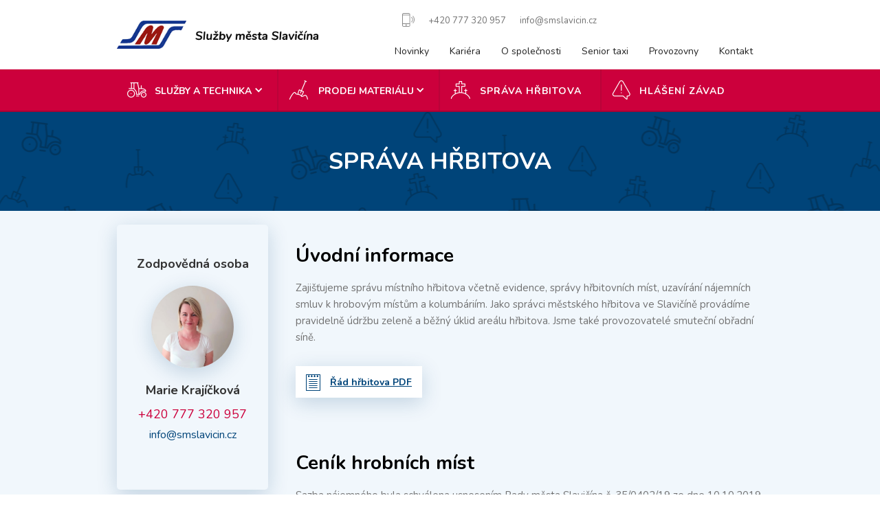

--- FILE ---
content_type: text/html
request_url: https://www.smslavicin.cz/sprava-hbitova
body_size: 4975
content:
<!DOCTYPE html><!-- This site was created in Webflow. https://webflow.com --><!-- Last Published: Mon Dec 01 2025 06:22:01 GMT+0000 (Coordinated Universal Time) --><html data-wf-domain="www.smslavicin.cz" data-wf-page="5925924401df07424a7cf870" data-wf-site="5911f292fddb016981aabfe7"><head><meta charset="utf-8"/><title>Správa Hřbitova  - Technické služby města Slavičína</title><meta content="Správa Hřbitova  - Technické služby města Slavičína" property="og:title"/><meta content="Správa Hřbitova  - Technické služby města Slavičína" property="twitter:title"/><meta content="width=device-width, initial-scale=1" name="viewport"/><meta content="qJ7cTD6iujtp7cO9AMB-vpTtEa1HtSCm9gzMKF2f0dQ" name="google-site-verification"/><meta content="Webflow" name="generator"/><link href="https://cdn.prod.website-files.com/5911f292fddb016981aabfe7/css/slavicin.webflow.shared.5ced15f28.min.css" rel="stylesheet" type="text/css"/><link href="https://fonts.googleapis.com" rel="preconnect"/><link href="https://fonts.gstatic.com" rel="preconnect" crossorigin="anonymous"/><script src="https://ajax.googleapis.com/ajax/libs/webfont/1.6.26/webfont.js" type="text/javascript"></script><script type="text/javascript">WebFont.load({  google: {    families: ["Nunito:300,regular,italic,600,700,800:latin-ext,latin"]  }});</script><script type="text/javascript">!function(o,c){var n=c.documentElement,t=" w-mod-";n.className+=t+"js",("ontouchstart"in o||o.DocumentTouch&&c instanceof DocumentTouch)&&(n.className+=t+"touch")}(window,document);</script><link href="https://cdn.prod.website-files.com/5911f292fddb016981aabfe7/597aefeb9fe64000016de7af_favicon.png" rel="shortcut icon" type="image/x-icon"/><link href="https://cdn.prod.website-files.com/img/webclip.png" rel="apple-touch-icon"/><script type="text/javascript">(function(i,s,o,g,r,a,m){i['GoogleAnalyticsObject']=r;i[r]=i[r]||function(){(i[r].q=i[r].q||[]).push(arguments)},i[r].l=1*new Date();a=s.createElement(o),m=s.getElementsByTagName(o)[0];a.async=1;a.src=g;m.parentNode.insertBefore(a,m)})(window,document,'script','https://www.google-analytics.com/analytics.js','ga');ga('create', 'UA-42137082-40', 'auto');ga('send', 'pageview');</script><style type="text/css">
  body{-webkit-font-smoothing:antialiased;}
  list-item::before {
  content: "• ";
  color: red; 
}
</style></head><body class="body"><div class="header"><div class="w-container"><div class="w-row"><div class="w-col w-col-4"><a href="/" class="w-inline-block"><img src="https://cdn.prod.website-files.com/5911f292fddb016981aabfe7/5ab36c4e5b2a09784cbdcb40_logo.png" alt="" class="logo"/></a></div><div class="column-8 w-col w-col-8"><div class="div-block-10"><img src="https://cdn.prod.website-files.com/5911f292fddb016981aabfe7/591ed47ef6db856bcc2a1c74_phone.png" width="18" alt="" class="image-12"/><div class="text-block-2">+420 777 320 957</div><div class="text-block-2"><a href="/cdn-cgi/l/email-protection" class="__cf_email__" data-cfemail="e28b8c848da2918f918e83948b818b8ccc8198">[email&#160;protected]</a></div></div><div data-collapse="medium" data-animation="default" data-duration="400" data-easing="ease" data-easing2="ease" role="banner" class="navbar-2 w-nav"><div class="container-3 w-container"><nav role="navigation" class="nav-menu w-nav-menu"><a href="/novinky" class="linksub w-nav-link">Novinky</a><a href="/kariera" class="linksub w-nav-link">Kariéra</a><a href="/o-spolecnosti" class="linksub w-nav-link">O společnosti</a><a href="/senior-taxi" class="linksub w-nav-link">Senior taxi</a><a href="/provozovny" class="linksub w-nav-link">Provozovny</a><a href="/kontakt" class="linksub w-nav-link">Kontakt</a></nav><div class="menu-button w-nav-button"><div class="icon-2 w-icon-nav-menu"></div></div></div></div></div></div></div><div class="navigation"><div class="w-container"><div data-collapse="none" data-animation="default" data-duration="400" data-easing="ease" data-easing2="ease" role="banner" class="navbar w-nav"><nav role="navigation" class="nav-menu-2 w-nav-menu"><div class="w-nav-button"><div class="w-icon-nav-menu"></div></div><div data-delay="100" data-hover="true" class="dropdown-2 w-dropdown"><div class="menu-link sluzby w-dropdown-toggle"><a href="/nabidka-slueb" class="text-block-11">SLUŽBY A TECHNIKA</a><div class="w-icon-dropdown-toggle"></div></div><nav class="dropdown w-dropdown-list"><div class="w-dyn-list"><div role="list" class="w-dyn-items"><div role="listitem" class="w-dyn-item"><a href="/category/ostatni-pracovni-vkony" class="dropdownlink w-inline-block"><div>Doprava</div></a></div><div role="listitem" class="w-dyn-item"><a href="/category/pomocna-strojni-zaizeni" class="dropdownlink w-inline-block"><div>Zemní práce</div></a></div><div role="listitem" class="w-dyn-item"><a href="/category/est" class="dropdownlink w-inline-block"><div>Stavební práce</div></a></div><div role="listitem" class="w-dyn-item"><a href="/category/zimni-udrba-komunikaci" class="dropdownlink w-inline-block"><div>Odpadové hospodářství</div></a></div><div role="listitem" class="w-dyn-item"><a href="/category/praesentium-illum-quis" class="dropdownlink w-inline-block"><div>Zametací a zalévací vozidla</div></a></div><div role="listitem" class="w-dyn-item"><a href="/category/montani-ploina" class="dropdownlink w-inline-block"><div>Vysokozdvižné a elektrikářské práce</div></a></div><div role="listitem" class="w-dyn-item"><a href="/category/non-ipsam-qui" class="dropdownlink w-inline-block"><div>Zimní údržba</div></a></div><div role="listitem" class="w-dyn-item"><a href="/category/dolores-architecto" class="dropdownlink w-inline-block"><div>Údržba zeleně</div></a></div><div role="listitem" class="w-dyn-item"><a href="/category/provident-officia-dolores-tempora" class="dropdownlink w-inline-block"><div>Ostatní pracovní stroje a pronájem</div></a></div></div></div></nav></div><div data-delay="100" data-hover="true" class="dropdown-3 w-dropdown"><div class="menu-link matro w-dropdown-toggle"><div class="w-icon-dropdown-toggle"></div><a href="/prodej-materialu" class="text-block-11">Prodej materiálu</a></div><nav class="dropdown w-dropdown-list"><div class="w-dyn-list"><div role="list" class="w-dyn-items"><div role="listitem" class="w-dyn-item"><a href="/materials-cat/eligendi-rerum-dolore" class="dropdownlink w-inline-block"><div>Stavební materiál</div></a></div><div role="listitem" class="w-dyn-item"><a href="/materials-cat/deserunt" class="dropdownlink w-inline-block"><div>Použitý materiál</div></a></div><div role="listitem" class="w-dyn-item"><a href="/materials-cat/sapiente-numquam-inventore" class="dropdownlink w-inline-block"><div>Popelnice</div></a></div><div role="listitem" class="w-dyn-item"><a href="/materials-cat/dolore-impedit-suscipit" class="dropdownlink w-inline-block"><div>Mulčovací kůra</div></a></div><div role="listitem" class="w-dyn-item"><a href="/materials-cat/posypova-sul" class="dropdownlink w-inline-block"><div>Posypová sůl</div></a></div><div role="listitem" class="w-dyn-item"><a href="/materials-cat/hutni-material" class="dropdownlink w-inline-block"><div>Hutní materiál</div></a></div><div role="listitem" class="w-dyn-item"><a href="/materials-cat/prekatrovana-hlin" class="dropdownlink w-inline-block"><div>Překatrovaná hlína</div></a></div><div role="listitem" class="w-dyn-item"><a href="/materials-cat/kolumbarium" class="dropdownlink w-inline-block"><div>Kolumbárium</div></a></div></div></div></nav></div><a href="/sprava-hbitova" aria-current="page" class="menu-link hrbitov w-nav-link w--current">Správa hřbitova</a><a href="/hlaseni-zavad" class="menu-link w-nav-link">Hlášení závad</a></nav></div></div></div></div><div class="section"><div class="w-container"><h1 class="heading-6">Správa hřbitova</h1></div></div><div class="content"><div class="w-container"><div class="w-row"><div class="w-col w-col-3"><div class="sidebar kontakt"><h4 class="nadpis-kontakting prava top">Zodpovědná osoba</h4><div class="div-block-13 zuz"></div><h4 class="nadpis-kontakting autor top">Marie Krajíčková</h4><div class="telephone"><a href="tel:+420777320957" class="email-link">+420 777 320 95</a>7</div><div class="mail"><a href="/cdn-cgi/l/email-protection#a4cdcac2cbe4d7c9d7c8c5d2cdc7cdca8ac7de9bd7d1c6cec1c7d099d4cbd4d081e79781e595d2cfc5819694d7c8d181e79181e6e1c6dd" class="email-linkos bot"><span class="__cf_email__" data-cfemail="4c25222a230c3f213f202d3a252f2522622f36">[email&#160;protected]</span></a></div></div><div class="sidebar mapa"><h4 class="heading-9">Adresa</h4><img src="https://cdn.prod.website-files.com/5911f292fddb016981aabfe7/591ed47eb1e6e64efaa339d5_pointer.png" alt="" class="image-19"/><div class="text-block-10">Pod Kaštany 50<br/>763 21 Slavičín</div><a href="#" class="linkmapa w-inline-block"></a></div></div><div class="w-col w-col-9"><h3 class="heading-8 top">Úvodní informace</h3><p class="para _10px">Zajišťujeme správu místního hřbitova včetně evidence, správy hřbitovních míst, uzavírání nájemních smluv k hrobovým místům a kolumbáriím. Jako správci městského hřbitova ve Slavičíně provádíme pravidelně údržbu zeleně a běžný úklid areálu hřbitova. Jsme také provozovatelé smuteční obřadní síně.</p><div class="div-block-7"><img src="https://cdn.prod.website-files.com/5911f292fddb016981aabfe7/59259554c485da2c0c962645_pdf.png" alt="" class="image-21"/><a href="https://cdn.prod.website-files.com/5911f292fddb016981aabfe7/63ecdb79d33a6c7bc7da6258_%C5%98%C3%A1d%20ve%C5%99ejn%C3%A9ho%20poh%C5%99ebi%C5%A1t%C4%9B%20Slavi%C4%8D%C3%ADn.pdf" target="_blank" class="link-2">Řád hřbitova PDF</a></div><h3 class="heading-8 _20px">Ceník hrobních míst </h3><p class="para _10px">Sazba nájemného byla schválena usnesením Rady města Slavičína č. 35/0402/19 ze dne 10.10.2019. </p><div class="w-dyn-list"><div role="list" class="w-dyn-items"><div role="listitem" class="sluzba hrob w-dyn-item"><h3 class="services-name">Hrobní místo</h3><div class="price-list"><div class="text-block-7">Nájem (platba na 10 let - osvobozeno od DPH)</div><div class="price">12</div><div class="jednotka">Kč / m2 / rok</div></div><div class="price-list"><div class="text-block-7">Služby s nájmem spojené (platba na 10 let)</div><div class="price">20</div><div class="jednotka">Kč / m2 / rok</div></div><div class="price-list"><div class="text-block-7 w-dyn-bind-empty"></div><div class="price w-dyn-bind-empty"></div><div class="jednotka w-dyn-bind-empty"></div></div></div><div role="listitem" class="sluzba hrob w-dyn-item"><h3 class="services-name">Kolumbárium</h3><div class="price-list"><div class="text-block-7">Nájem (osvobozeno od DPH)</div><div class="price">9</div><div class="jednotka">Kč / m2 / rok</div></div><div class="price-list"><div class="text-block-7">Služby s nájmem spojené (DPH v zákonné výši)</div><div class="price">226</div><div class="jednotka">Kč / rok</div></div><div class="price-list"><div class="text-block-7 w-dyn-bind-empty"></div><div class="price w-dyn-bind-empty"></div><div class="jednotka w-dyn-bind-empty"></div></div></div></div></div><div class="kontakting w-row"><div class="form w-col w-col-7"><h4 class="nadpis-kontakting">Objednejte si on-line</h4><div class="form-wrapper w-form"><form id="email-form" name="email-form" data-name="Email Form" method="get" data-wf-page-id="5925924401df07424a7cf870" data-wf-element-id="6c72f144-8001-4ab0-b9a7-3a039513a544"><input class="input w-input" maxlength="256" name="Jm-no-3" data-name="Jm No 3" placeholder="Vaše jméno" type="text" id="Jm-no-3" required=""/><input class="input w-input" maxlength="256" name="email-3" data-name="Email 3" placeholder="Zadejte váš email" type="email" id="email-3" required=""/><input class="input w-input" maxlength="256" name="telefon-3" data-name="Telefon 3" placeholder="Váš telefon" type="text" id="telefon-3" required=""/><textarea id="Text-3" name="Text-3" maxlength="5000" data-name="Text 3" required="" placeholder="Popište o jaké služby máte zájem" class="input w-input"></textarea><input type="submit" data-wait="Prosím počkejte" class="submit w-button" value="Objednat"/></form><div class="w-form-done"><div>Thank you! Your submission has been received!</div></div><div class="w-form-fail"><div>Oops! Something went wrong while submitting the form</div></div></div><img src="https://cdn.prod.website-files.com/5911f292fddb016981aabfe7/591f29ae749e49546fc27793_i.png" alt="" class="image-15"/><div class="text-block-8">Ozveme se Vám a poptávku potvrdíme.</div></div><div class="w-col w-col-5"><div class="contact"><h4 class="nadpis-kontakting prava">Zodpovědná osoba</h4><div class="div-block-13 zuz"></div></div><h4 class="nadpis-kontakting autor">Marie Krajíčková</h4><div class="telephone"><a href="tel:+420777320951" class="email-link">+420 777 320 95</a>7</div><div class="mail"><a href="/cdn-cgi/l/email-protection#b9d1d6cbd8d2f9cad4cad5d8cfd0dad0d797dac386caccdbd3dcdacd84c9d6c9cd9cfa8a9cf888cfd2d89c8b89cad5cc9cfa8c9cfbfcdbc0" class="email-linkos"><span class="__cf_email__" data-cfemail="d3babdb5bc93a0bea0bfb2a5bab0babdfdb0a9">[email&#160;protected]</span></a></div></div></div></div></div></div></div><div class="prefooter"><div class="w-container"><div class="w-row"><div class="column w-clearfix w-col w-col-6"><div class="footer-kontakt left">Volejte <a href="tel:+420777320957" class="footer-kontakt tel">+420 777 320 957</a></div><img src="https://cdn.prod.website-files.com/5911f292fddb016981aabfe7/591eb146868e3248220195bd_Shape%20289.png" alt="" class="image-6"/></div><div class="column-2 w-col w-col-6"><img src="https://cdn.prod.website-files.com/5911f292fddb016981aabfe7/591eb145aa6ccb73c5b831f6_Shape%20319.png" alt="" class="image-7"/><div class="footer-kontakt">Pište <a href="/cdn-cgi/l/email-protection#deb7b0b8b19eadb3adb2bfa8b7bdb7b0f0bda4e1adabbcb4bbbdaae39ab1aabfa4fbeceea4fbeceea9bbbcab" class="footer-kontakt mail"><span class="__cf_email__" data-cfemail="7f161119103f0c120c131e09161c1611511c05">[email&#160;protected]</span></a></div></div></div></div></div><div class="footer"><div class="w-container"><div class="w-row"><div class="w-col w-col-3"><a href="/nabidka-slueb" class="footer-nav w-button">Služby a technika</a></div><div class="w-col w-col-3"><a href="/prodej-materialu" class="footer-nav w-button">Prodej materiálů</a></div><div class="w-col w-col-3"><a href="/sprava-hbitova" aria-current="page" class="footer-nav w-button w--current">Správa hřbitova</a></div><div class="w-col w-col-3"><a href="/hlaseni-zavad" class="footer-nav w-button">Hlášení závad</a></div></div><div class="row w-row"><div class="w-col w-col-4"><img src="https://cdn.prod.website-files.com/5911f292fddb016981aabfe7/591eb4c365a021621c8f64dc_logowhite.png" alt="" class="image-8"/></div><div class="w-col w-col-8"><div data-collapse="none" data-animation="default" data-duration="400" data-easing="ease" data-easing2="ease" role="banner" class="navbar-3 w-nav"><div class="w-container"><nav role="navigation" class="w-nav-menu"><a href="#" class="footer-link w-nav-link">Výběrové řízení</a><a href="/obsah/sberny-dvur" class="footer-link w-nav-link">Sběrný dvůr</a><a href="/novinky" class="footer-link w-nav-link">Novinky</a><a href="/kariera" class="footer-link w-nav-link">Kariéra</a><a href="/o-spolecnosti" class="footer-link w-nav-link">O společnosti</a><a href="/kontakt" class="footer-link w-nav-link">Kontakt</a></nav><div class="w-nav-button"><div class="w-icon-nav-menu"></div></div></div></div></div></div></div></div><script data-cfasync="false" src="/cdn-cgi/scripts/5c5dd728/cloudflare-static/email-decode.min.js"></script><script src="https://d3e54v103j8qbb.cloudfront.net/js/jquery-3.5.1.min.dc5e7f18c8.js?site=5911f292fddb016981aabfe7" type="text/javascript" integrity="sha256-9/aliU8dGd2tb6OSsuzixeV4y/faTqgFtohetphbbj0=" crossorigin="anonymous"></script><script src="https://cdn.prod.website-files.com/5911f292fddb016981aabfe7/js/webflow.schunk.c4f36b8f8e1f9ca2.js" type="text/javascript"></script><script src="https://cdn.prod.website-files.com/5911f292fddb016981aabfe7/js/webflow.schunk.3e2a724fd3344d9e.js" type="text/javascript"></script><script src="https://cdn.prod.website-files.com/5911f292fddb016981aabfe7/js/webflow.6b5903d4.73d55562a1294535.js" type="text/javascript"></script><script defer src="https://static.cloudflareinsights.com/beacon.min.js/vcd15cbe7772f49c399c6a5babf22c1241717689176015" integrity="sha512-ZpsOmlRQV6y907TI0dKBHq9Md29nnaEIPlkf84rnaERnq6zvWvPUqr2ft8M1aS28oN72PdrCzSjY4U6VaAw1EQ==" data-cf-beacon='{"version":"2024.11.0","token":"3b98feb3d8124d7093f8602bb65126eb","r":1,"server_timing":{"name":{"cfCacheStatus":true,"cfEdge":true,"cfExtPri":true,"cfL4":true,"cfOrigin":true,"cfSpeedBrain":true},"location_startswith":null}}' crossorigin="anonymous"></script>
</body></html>

--- FILE ---
content_type: text/css
request_url: https://cdn.prod.website-files.com/5911f292fddb016981aabfe7/css/slavicin.webflow.shared.5ced15f28.min.css
body_size: 13906
content:
html{-webkit-text-size-adjust:100%;-ms-text-size-adjust:100%;font-family:sans-serif}body{margin:0}article,aside,details,figcaption,figure,footer,header,hgroup,main,menu,nav,section,summary{display:block}audio,canvas,progress,video{vertical-align:baseline;display:inline-block}audio:not([controls]){height:0;display:none}[hidden],template{display:none}a{background-color:#0000}a:active,a:hover{outline:0}abbr[title]{border-bottom:1px dotted}b,strong{font-weight:700}dfn{font-style:italic}h1{margin:.67em 0;font-size:2em}mark{color:#000;background:#ff0}small{font-size:80%}sub,sup{vertical-align:baseline;font-size:75%;line-height:0;position:relative}sup{top:-.5em}sub{bottom:-.25em}img{border:0}svg:not(:root){overflow:hidden}hr{box-sizing:content-box;height:0}pre{overflow:auto}code,kbd,pre,samp{font-family:monospace;font-size:1em}button,input,optgroup,select,textarea{color:inherit;font:inherit;margin:0}button{overflow:visible}button,select{text-transform:none}button,html input[type=button],input[type=reset]{-webkit-appearance:button;cursor:pointer}button[disabled],html input[disabled]{cursor:default}button::-moz-focus-inner,input::-moz-focus-inner{border:0;padding:0}input{line-height:normal}input[type=checkbox],input[type=radio]{box-sizing:border-box;padding:0}input[type=number]::-webkit-inner-spin-button,input[type=number]::-webkit-outer-spin-button{height:auto}input[type=search]{-webkit-appearance:none}input[type=search]::-webkit-search-cancel-button,input[type=search]::-webkit-search-decoration{-webkit-appearance:none}legend{border:0;padding:0}textarea{overflow:auto}optgroup{font-weight:700}table{border-collapse:collapse;border-spacing:0}td,th{padding:0}@font-face{font-family:webflow-icons;src:url([data-uri])format("truetype");font-weight:400;font-style:normal}[class^=w-icon-],[class*=\ w-icon-]{speak:none;font-variant:normal;text-transform:none;-webkit-font-smoothing:antialiased;-moz-osx-font-smoothing:grayscale;font-style:normal;font-weight:400;line-height:1;font-family:webflow-icons!important}.w-icon-slider-right:before{content:""}.w-icon-slider-left:before{content:""}.w-icon-nav-menu:before{content:""}.w-icon-arrow-down:before,.w-icon-dropdown-toggle:before{content:""}.w-icon-file-upload-remove:before{content:""}.w-icon-file-upload-icon:before{content:""}*{box-sizing:border-box}html{height:100%}body{color:#333;background-color:#fff;min-height:100%;margin:0;font-family:Arial,sans-serif;font-size:14px;line-height:20px}img{vertical-align:middle;max-width:100%;display:inline-block}html.w-mod-touch *{background-attachment:scroll!important}.w-block{display:block}.w-inline-block{max-width:100%;display:inline-block}.w-clearfix:before,.w-clearfix:after{content:" ";grid-area:1/1/2/2;display:table}.w-clearfix:after{clear:both}.w-hidden{display:none}.w-button{color:#fff;line-height:inherit;cursor:pointer;background-color:#3898ec;border:0;border-radius:0;padding:9px 15px;text-decoration:none;display:inline-block}input.w-button{-webkit-appearance:button}html[data-w-dynpage] [data-w-cloak]{color:#0000!important}.w-code-block{margin:unset}pre.w-code-block code{all:inherit}.w-optimization{display:contents}.w-webflow-badge,.w-webflow-badge>img{box-sizing:unset;width:unset;height:unset;max-height:unset;max-width:unset;min-height:unset;min-width:unset;margin:unset;padding:unset;float:unset;clear:unset;border:unset;border-radius:unset;background:unset;background-image:unset;background-position:unset;background-size:unset;background-repeat:unset;background-origin:unset;background-clip:unset;background-attachment:unset;background-color:unset;box-shadow:unset;transform:unset;direction:unset;font-family:unset;font-weight:unset;color:unset;font-size:unset;line-height:unset;font-style:unset;font-variant:unset;text-align:unset;letter-spacing:unset;-webkit-text-decoration:unset;text-decoration:unset;text-indent:unset;text-transform:unset;list-style-type:unset;text-shadow:unset;vertical-align:unset;cursor:unset;white-space:unset;word-break:unset;word-spacing:unset;word-wrap:unset;transition:unset}.w-webflow-badge{white-space:nowrap;cursor:pointer;box-shadow:0 0 0 1px #0000001a,0 1px 3px #0000001a;visibility:visible!important;opacity:1!important;z-index:2147483647!important;color:#aaadb0!important;overflow:unset!important;background-color:#fff!important;border-radius:3px!important;width:auto!important;height:auto!important;margin:0!important;padding:6px!important;font-size:12px!important;line-height:14px!important;text-decoration:none!important;display:inline-block!important;position:fixed!important;inset:auto 12px 12px auto!important;transform:none!important}.w-webflow-badge>img{position:unset;visibility:unset!important;opacity:1!important;vertical-align:middle!important;display:inline-block!important}h1,h2,h3,h4,h5,h6{margin-bottom:10px;font-weight:700}h1{margin-top:20px;font-size:38px;line-height:44px}h2{margin-top:20px;font-size:32px;line-height:36px}h3{margin-top:20px;font-size:24px;line-height:30px}h4{margin-top:10px;font-size:18px;line-height:24px}h5{margin-top:10px;font-size:14px;line-height:20px}h6{margin-top:10px;font-size:12px;line-height:18px}p{margin-top:0;margin-bottom:10px}blockquote{border-left:5px solid #e2e2e2;margin:0 0 10px;padding:10px 20px;font-size:18px;line-height:22px}figure{margin:0 0 10px}figcaption{text-align:center;margin-top:5px}ul,ol{margin-top:0;margin-bottom:10px;padding-left:40px}.w-list-unstyled{padding-left:0;list-style:none}.w-embed:before,.w-embed:after{content:" ";grid-area:1/1/2/2;display:table}.w-embed:after{clear:both}.w-video{width:100%;padding:0;position:relative}.w-video iframe,.w-video object,.w-video embed{border:none;width:100%;height:100%;position:absolute;top:0;left:0}fieldset{border:0;margin:0;padding:0}button,[type=button],[type=reset]{cursor:pointer;-webkit-appearance:button;border:0}.w-form{margin:0 0 15px}.w-form-done{text-align:center;background-color:#ddd;padding:20px;display:none}.w-form-fail{background-color:#ffdede;margin-top:10px;padding:10px;display:none}label{margin-bottom:5px;font-weight:700;display:block}.w-input,.w-select{color:#333;vertical-align:middle;background-color:#fff;border:1px solid #ccc;width:100%;height:38px;margin-bottom:10px;padding:8px 12px;font-size:14px;line-height:1.42857;display:block}.w-input::placeholder,.w-select::placeholder{color:#999}.w-input:focus,.w-select:focus{border-color:#3898ec;outline:0}.w-input[disabled],.w-select[disabled],.w-input[readonly],.w-select[readonly],fieldset[disabled] .w-input,fieldset[disabled] .w-select{cursor:not-allowed}.w-input[disabled]:not(.w-input-disabled),.w-select[disabled]:not(.w-input-disabled),.w-input[readonly],.w-select[readonly],fieldset[disabled]:not(.w-input-disabled) .w-input,fieldset[disabled]:not(.w-input-disabled) .w-select{background-color:#eee}textarea.w-input,textarea.w-select{height:auto}.w-select{background-color:#f3f3f3}.w-select[multiple]{height:auto}.w-form-label{cursor:pointer;margin-bottom:0;font-weight:400;display:inline-block}.w-radio{margin-bottom:5px;padding-left:20px;display:block}.w-radio:before,.w-radio:after{content:" ";grid-area:1/1/2/2;display:table}.w-radio:after{clear:both}.w-radio-input{float:left;margin:3px 0 0 -20px;line-height:normal}.w-file-upload{margin-bottom:10px;display:block}.w-file-upload-input{opacity:0;z-index:-100;width:.1px;height:.1px;position:absolute;overflow:hidden}.w-file-upload-default,.w-file-upload-uploading,.w-file-upload-success{color:#333;display:inline-block}.w-file-upload-error{margin-top:10px;display:block}.w-file-upload-default.w-hidden,.w-file-upload-uploading.w-hidden,.w-file-upload-error.w-hidden,.w-file-upload-success.w-hidden{display:none}.w-file-upload-uploading-btn{cursor:pointer;background-color:#fafafa;border:1px solid #ccc;margin:0;padding:8px 12px;font-size:14px;font-weight:400;display:flex}.w-file-upload-file{background-color:#fafafa;border:1px solid #ccc;flex-grow:1;justify-content:space-between;margin:0;padding:8px 9px 8px 11px;display:flex}.w-file-upload-file-name{font-size:14px;font-weight:400;display:block}.w-file-remove-link{cursor:pointer;width:auto;height:auto;margin-top:3px;margin-left:10px;padding:3px;display:block}.w-icon-file-upload-remove{margin:auto;font-size:10px}.w-file-upload-error-msg{color:#ea384c;padding:2px 0;display:inline-block}.w-file-upload-info{padding:0 12px;line-height:38px;display:inline-block}.w-file-upload-label{cursor:pointer;background-color:#fafafa;border:1px solid #ccc;margin:0;padding:8px 12px;font-size:14px;font-weight:400;display:inline-block}.w-icon-file-upload-icon,.w-icon-file-upload-uploading{width:20px;margin-right:8px;display:inline-block}.w-icon-file-upload-uploading{height:20px}.w-container{max-width:940px;margin-left:auto;margin-right:auto}.w-container:before,.w-container:after{content:" ";grid-area:1/1/2/2;display:table}.w-container:after{clear:both}.w-container .w-row{margin-left:-10px;margin-right:-10px}.w-row:before,.w-row:after{content:" ";grid-area:1/1/2/2;display:table}.w-row:after{clear:both}.w-row .w-row{margin-left:0;margin-right:0}.w-col{float:left;width:100%;min-height:1px;padding-left:10px;padding-right:10px;position:relative}.w-col .w-col{padding-left:0;padding-right:0}.w-col-1{width:8.33333%}.w-col-2{width:16.6667%}.w-col-3{width:25%}.w-col-4{width:33.3333%}.w-col-5{width:41.6667%}.w-col-6{width:50%}.w-col-7{width:58.3333%}.w-col-8{width:66.6667%}.w-col-9{width:75%}.w-col-10{width:83.3333%}.w-col-11{width:91.6667%}.w-col-12{width:100%}.w-hidden-main{display:none!important}@media screen and (max-width:991px){.w-container{max-width:728px}.w-hidden-main{display:inherit!important}.w-hidden-medium{display:none!important}.w-col-medium-1{width:8.33333%}.w-col-medium-2{width:16.6667%}.w-col-medium-3{width:25%}.w-col-medium-4{width:33.3333%}.w-col-medium-5{width:41.6667%}.w-col-medium-6{width:50%}.w-col-medium-7{width:58.3333%}.w-col-medium-8{width:66.6667%}.w-col-medium-9{width:75%}.w-col-medium-10{width:83.3333%}.w-col-medium-11{width:91.6667%}.w-col-medium-12{width:100%}.w-col-stack{width:100%;left:auto;right:auto}}@media screen and (max-width:767px){.w-hidden-main,.w-hidden-medium{display:inherit!important}.w-hidden-small{display:none!important}.w-row,.w-container .w-row{margin-left:0;margin-right:0}.w-col{width:100%;left:auto;right:auto}.w-col-small-1{width:8.33333%}.w-col-small-2{width:16.6667%}.w-col-small-3{width:25%}.w-col-small-4{width:33.3333%}.w-col-small-5{width:41.6667%}.w-col-small-6{width:50%}.w-col-small-7{width:58.3333%}.w-col-small-8{width:66.6667%}.w-col-small-9{width:75%}.w-col-small-10{width:83.3333%}.w-col-small-11{width:91.6667%}.w-col-small-12{width:100%}}@media screen and (max-width:479px){.w-container{max-width:none}.w-hidden-main,.w-hidden-medium,.w-hidden-small{display:inherit!important}.w-hidden-tiny{display:none!important}.w-col{width:100%}.w-col-tiny-1{width:8.33333%}.w-col-tiny-2{width:16.6667%}.w-col-tiny-3{width:25%}.w-col-tiny-4{width:33.3333%}.w-col-tiny-5{width:41.6667%}.w-col-tiny-6{width:50%}.w-col-tiny-7{width:58.3333%}.w-col-tiny-8{width:66.6667%}.w-col-tiny-9{width:75%}.w-col-tiny-10{width:83.3333%}.w-col-tiny-11{width:91.6667%}.w-col-tiny-12{width:100%}}.w-widget{position:relative}.w-widget-map{width:100%;height:400px}.w-widget-map label{width:auto;display:inline}.w-widget-map img{max-width:inherit}.w-widget-map .gm-style-iw{text-align:center}.w-widget-map .gm-style-iw>button{display:none!important}.w-widget-twitter{overflow:hidden}.w-widget-twitter-count-shim{vertical-align:top;text-align:center;background:#fff;border:1px solid #758696;border-radius:3px;width:28px;height:20px;display:inline-block;position:relative}.w-widget-twitter-count-shim *{pointer-events:none;-webkit-user-select:none;user-select:none}.w-widget-twitter-count-shim .w-widget-twitter-count-inner{text-align:center;color:#999;font-family:serif;font-size:15px;line-height:12px;position:relative}.w-widget-twitter-count-shim .w-widget-twitter-count-clear{display:block;position:relative}.w-widget-twitter-count-shim.w--large{width:36px;height:28px}.w-widget-twitter-count-shim.w--large .w-widget-twitter-count-inner{font-size:18px;line-height:18px}.w-widget-twitter-count-shim:not(.w--vertical){margin-left:5px;margin-right:8px}.w-widget-twitter-count-shim:not(.w--vertical).w--large{margin-left:6px}.w-widget-twitter-count-shim:not(.w--vertical):before,.w-widget-twitter-count-shim:not(.w--vertical):after{content:" ";pointer-events:none;border:solid #0000;width:0;height:0;position:absolute;top:50%;left:0}.w-widget-twitter-count-shim:not(.w--vertical):before{border-width:4px;border-color:#75869600 #5d6c7b #75869600 #75869600;margin-top:-4px;margin-left:-9px}.w-widget-twitter-count-shim:not(.w--vertical).w--large:before{border-width:5px;margin-top:-5px;margin-left:-10px}.w-widget-twitter-count-shim:not(.w--vertical):after{border-width:4px;border-color:#fff0 #fff #fff0 #fff0;margin-top:-4px;margin-left:-8px}.w-widget-twitter-count-shim:not(.w--vertical).w--large:after{border-width:5px;margin-top:-5px;margin-left:-9px}.w-widget-twitter-count-shim.w--vertical{width:61px;height:33px;margin-bottom:8px}.w-widget-twitter-count-shim.w--vertical:before,.w-widget-twitter-count-shim.w--vertical:after{content:" ";pointer-events:none;border:solid #0000;width:0;height:0;position:absolute;top:100%;left:50%}.w-widget-twitter-count-shim.w--vertical:before{border-width:5px;border-color:#5d6c7b #75869600 #75869600;margin-left:-5px}.w-widget-twitter-count-shim.w--vertical:after{border-width:4px;border-color:#fff #fff0 #fff0;margin-left:-4px}.w-widget-twitter-count-shim.w--vertical .w-widget-twitter-count-inner{font-size:18px;line-height:22px}.w-widget-twitter-count-shim.w--vertical.w--large{width:76px}.w-background-video{color:#fff;height:500px;position:relative;overflow:hidden}.w-background-video>video{object-fit:cover;z-index:-100;background-position:50%;background-size:cover;width:100%;height:100%;margin:auto;position:absolute;inset:-100%}.w-background-video>video::-webkit-media-controls-start-playback-button{-webkit-appearance:none;display:none!important}.w-background-video--control{background-color:#0000;padding:0;position:absolute;bottom:1em;right:1em}.w-background-video--control>[hidden]{display:none!important}.w-slider{text-align:center;clear:both;-webkit-tap-highlight-color:#0000;tap-highlight-color:#0000;background:#ddd;height:300px;position:relative}.w-slider-mask{z-index:1;white-space:nowrap;height:100%;display:block;position:relative;left:0;right:0;overflow:hidden}.w-slide{vertical-align:top;white-space:normal;text-align:left;width:100%;height:100%;display:inline-block;position:relative}.w-slider-nav{z-index:2;text-align:center;-webkit-tap-highlight-color:#0000;tap-highlight-color:#0000;height:40px;margin:auto;padding-top:10px;position:absolute;inset:auto 0 0}.w-slider-nav.w-round>div{border-radius:100%}.w-slider-nav.w-num>div{font-size:inherit;line-height:inherit;width:auto;height:auto;padding:.2em .5em}.w-slider-nav.w-shadow>div{box-shadow:0 0 3px #3336}.w-slider-nav-invert{color:#fff}.w-slider-nav-invert>div{background-color:#2226}.w-slider-nav-invert>div.w-active{background-color:#222}.w-slider-dot{cursor:pointer;background-color:#fff6;width:1em;height:1em;margin:0 3px .5em;transition:background-color .1s,color .1s;display:inline-block;position:relative}.w-slider-dot.w-active{background-color:#fff}.w-slider-dot:focus{outline:none;box-shadow:0 0 0 2px #fff}.w-slider-dot:focus.w-active{box-shadow:none}.w-slider-arrow-left,.w-slider-arrow-right{cursor:pointer;color:#fff;-webkit-tap-highlight-color:#0000;tap-highlight-color:#0000;-webkit-user-select:none;user-select:none;width:80px;margin:auto;font-size:40px;position:absolute;inset:0;overflow:hidden}.w-slider-arrow-left [class^=w-icon-],.w-slider-arrow-right [class^=w-icon-],.w-slider-arrow-left [class*=\ w-icon-],.w-slider-arrow-right [class*=\ w-icon-]{position:absolute}.w-slider-arrow-left:focus,.w-slider-arrow-right:focus{outline:0}.w-slider-arrow-left{z-index:3;right:auto}.w-slider-arrow-right{z-index:4;left:auto}.w-icon-slider-left,.w-icon-slider-right{width:1em;height:1em;margin:auto;inset:0}.w-slider-aria-label{clip:rect(0 0 0 0);border:0;width:1px;height:1px;margin:-1px;padding:0;position:absolute;overflow:hidden}.w-slider-force-show{display:block!important}.w-dropdown{text-align:left;z-index:900;margin-left:auto;margin-right:auto;display:inline-block;position:relative}.w-dropdown-btn,.w-dropdown-toggle,.w-dropdown-link{vertical-align:top;color:#222;text-align:left;white-space:nowrap;margin-left:auto;margin-right:auto;padding:20px;text-decoration:none;position:relative}.w-dropdown-toggle{-webkit-user-select:none;user-select:none;cursor:pointer;padding-right:40px;display:inline-block}.w-dropdown-toggle:focus{outline:0}.w-icon-dropdown-toggle{width:1em;height:1em;margin:auto 20px auto auto;position:absolute;top:0;bottom:0;right:0}.w-dropdown-list{background:#ddd;min-width:100%;display:none;position:absolute}.w-dropdown-list.w--open{display:block}.w-dropdown-link{color:#222;padding:10px 20px;display:block}.w-dropdown-link.w--current{color:#0082f3}.w-dropdown-link:focus{outline:0}@media screen and (max-width:767px){.w-nav-brand{padding-left:10px}}.w-lightbox-backdrop{cursor:auto;letter-spacing:normal;text-indent:0;text-shadow:none;text-transform:none;visibility:visible;white-space:normal;word-break:normal;word-spacing:normal;word-wrap:normal;color:#fff;text-align:center;z-index:2000;opacity:0;-webkit-user-select:none;-moz-user-select:none;-webkit-tap-highlight-color:transparent;background:#000000e6;outline:0;font-family:Helvetica Neue,Helvetica,Ubuntu,Segoe UI,Verdana,sans-serif;font-size:17px;font-style:normal;font-weight:300;line-height:1.2;list-style:disc;position:fixed;inset:0;-webkit-transform:translate(0)}.w-lightbox-backdrop,.w-lightbox-container{-webkit-overflow-scrolling:touch;height:100%;overflow:auto}.w-lightbox-content{height:100vh;position:relative;overflow:hidden}.w-lightbox-view{opacity:0;width:100vw;height:100vh;position:absolute}.w-lightbox-view:before{content:"";height:100vh}.w-lightbox-group,.w-lightbox-group .w-lightbox-view,.w-lightbox-group .w-lightbox-view:before{height:86vh}.w-lightbox-frame,.w-lightbox-view:before{vertical-align:middle;display:inline-block}.w-lightbox-figure{margin:0;position:relative}.w-lightbox-group .w-lightbox-figure{cursor:pointer}.w-lightbox-img{width:auto;max-width:none;height:auto}.w-lightbox-image{float:none;max-width:100vw;max-height:100vh;display:block}.w-lightbox-group .w-lightbox-image{max-height:86vh}.w-lightbox-caption{text-align:left;text-overflow:ellipsis;white-space:nowrap;background:#0006;padding:.5em 1em;position:absolute;bottom:0;left:0;right:0;overflow:hidden}.w-lightbox-embed{width:100%;height:100%;position:absolute;inset:0}.w-lightbox-control{cursor:pointer;background-position:50%;background-repeat:no-repeat;background-size:24px;width:4em;transition:all .3s;position:absolute;top:0}.w-lightbox-left{background-image:url([data-uri]);display:none;bottom:0;left:0}.w-lightbox-right{background-image:url([data-uri]);display:none;bottom:0;right:0}.w-lightbox-close{background-image:url([data-uri]);background-size:18px;height:2.6em;right:0}.w-lightbox-strip{white-space:nowrap;padding:0 1vh;line-height:0;position:absolute;bottom:0;left:0;right:0;overflow:auto hidden}.w-lightbox-item{box-sizing:content-box;cursor:pointer;width:10vh;padding:2vh 1vh;display:inline-block;-webkit-transform:translate(0,0)}.w-lightbox-active{opacity:.3}.w-lightbox-thumbnail{background:#222;height:10vh;position:relative;overflow:hidden}.w-lightbox-thumbnail-image{position:absolute;top:0;left:0}.w-lightbox-thumbnail .w-lightbox-tall{width:100%;top:50%;transform:translateY(-50%)}.w-lightbox-thumbnail .w-lightbox-wide{height:100%;left:50%;transform:translate(-50%)}.w-lightbox-spinner{box-sizing:border-box;border:5px solid #0006;border-radius:50%;width:40px;height:40px;margin-top:-20px;margin-left:-20px;animation:.8s linear infinite spin;position:absolute;top:50%;left:50%}.w-lightbox-spinner:after{content:"";border:3px solid #0000;border-bottom-color:#fff;border-radius:50%;position:absolute;inset:-4px}.w-lightbox-hide{display:none}.w-lightbox-noscroll{overflow:hidden}@media (min-width:768px){.w-lightbox-content{height:96vh;margin-top:2vh}.w-lightbox-view,.w-lightbox-view:before{height:96vh}.w-lightbox-group,.w-lightbox-group .w-lightbox-view,.w-lightbox-group .w-lightbox-view:before{height:84vh}.w-lightbox-image{max-width:96vw;max-height:96vh}.w-lightbox-group .w-lightbox-image{max-width:82.3vw;max-height:84vh}.w-lightbox-left,.w-lightbox-right{opacity:.5;display:block}.w-lightbox-close{opacity:.8}.w-lightbox-control:hover{opacity:1}}.w-lightbox-inactive,.w-lightbox-inactive:hover{opacity:0}.w-richtext:before,.w-richtext:after{content:" ";grid-area:1/1/2/2;display:table}.w-richtext:after{clear:both}.w-richtext[contenteditable=true]:before,.w-richtext[contenteditable=true]:after{white-space:initial}.w-richtext ol,.w-richtext ul{overflow:hidden}.w-richtext .w-richtext-figure-selected.w-richtext-figure-type-video div:after,.w-richtext .w-richtext-figure-selected[data-rt-type=video] div:after,.w-richtext .w-richtext-figure-selected.w-richtext-figure-type-image div,.w-richtext .w-richtext-figure-selected[data-rt-type=image] div{outline:2px solid #2895f7}.w-richtext figure.w-richtext-figure-type-video>div:after,.w-richtext figure[data-rt-type=video]>div:after{content:"";display:none;position:absolute;inset:0}.w-richtext figure{max-width:60%;position:relative}.w-richtext figure>div:before{cursor:default!important}.w-richtext figure img{width:100%}.w-richtext figure figcaption.w-richtext-figcaption-placeholder{opacity:.6}.w-richtext figure div{color:#0000;font-size:0}.w-richtext figure.w-richtext-figure-type-image,.w-richtext figure[data-rt-type=image]{display:table}.w-richtext figure.w-richtext-figure-type-image>div,.w-richtext figure[data-rt-type=image]>div{display:inline-block}.w-richtext figure.w-richtext-figure-type-image>figcaption,.w-richtext figure[data-rt-type=image]>figcaption{caption-side:bottom;display:table-caption}.w-richtext figure.w-richtext-figure-type-video,.w-richtext figure[data-rt-type=video]{width:60%;height:0}.w-richtext figure.w-richtext-figure-type-video iframe,.w-richtext figure[data-rt-type=video] iframe{width:100%;height:100%;position:absolute;top:0;left:0}.w-richtext figure.w-richtext-figure-type-video>div,.w-richtext figure[data-rt-type=video]>div{width:100%}.w-richtext figure.w-richtext-align-center{clear:both;margin-left:auto;margin-right:auto}.w-richtext figure.w-richtext-align-center.w-richtext-figure-type-image>div,.w-richtext figure.w-richtext-align-center[data-rt-type=image]>div{max-width:100%}.w-richtext figure.w-richtext-align-normal{clear:both}.w-richtext figure.w-richtext-align-fullwidth{text-align:center;clear:both;width:100%;max-width:100%;margin-left:auto;margin-right:auto;display:block}.w-richtext figure.w-richtext-align-fullwidth>div{padding-bottom:inherit;display:inline-block}.w-richtext figure.w-richtext-align-fullwidth>figcaption{display:block}.w-richtext figure.w-richtext-align-floatleft{float:left;clear:none;margin-right:15px}.w-richtext figure.w-richtext-align-floatright{float:right;clear:none;margin-left:15px}.w-nav{z-index:1000;background:#ddd;position:relative}.w-nav:before,.w-nav:after{content:" ";grid-area:1/1/2/2;display:table}.w-nav:after{clear:both}.w-nav-brand{float:left;color:#333;text-decoration:none;position:relative}.w-nav-link{vertical-align:top;color:#222;text-align:left;margin-left:auto;margin-right:auto;padding:20px;text-decoration:none;display:inline-block;position:relative}.w-nav-link.w--current{color:#0082f3}.w-nav-menu{float:right;position:relative}[data-nav-menu-open]{text-align:center;background:#c8c8c8;min-width:200px;position:absolute;top:100%;left:0;right:0;overflow:visible;display:block!important}.w--nav-link-open{display:block;position:relative}.w-nav-overlay{width:100%;display:none;position:absolute;top:100%;left:0;right:0;overflow:hidden}.w-nav-overlay [data-nav-menu-open]{top:0}.w-nav[data-animation=over-left] .w-nav-overlay{width:auto}.w-nav[data-animation=over-left] .w-nav-overlay,.w-nav[data-animation=over-left] [data-nav-menu-open]{z-index:1;top:0;right:auto}.w-nav[data-animation=over-right] .w-nav-overlay{width:auto}.w-nav[data-animation=over-right] .w-nav-overlay,.w-nav[data-animation=over-right] [data-nav-menu-open]{z-index:1;top:0;left:auto}.w-nav-button{float:right;cursor:pointer;-webkit-tap-highlight-color:#0000;tap-highlight-color:#0000;-webkit-user-select:none;user-select:none;padding:18px;font-size:24px;display:none;position:relative}.w-nav-button:focus{outline:0}.w-nav-button.w--open{color:#fff;background-color:#c8c8c8}.w-nav[data-collapse=all] .w-nav-menu{display:none}.w-nav[data-collapse=all] .w-nav-button,.w--nav-dropdown-open,.w--nav-dropdown-toggle-open{display:block}.w--nav-dropdown-list-open{position:static}@media screen and (max-width:991px){.w-nav[data-collapse=medium] .w-nav-menu{display:none}.w-nav[data-collapse=medium] .w-nav-button{display:block}}@media screen and (max-width:767px){.w-nav[data-collapse=small] .w-nav-menu{display:none}.w-nav[data-collapse=small] .w-nav-button{display:block}.w-nav-brand{padding-left:10px}}@media screen and (max-width:479px){.w-nav[data-collapse=tiny] .w-nav-menu{display:none}.w-nav[data-collapse=tiny] .w-nav-button{display:block}}.w-tabs{position:relative}.w-tabs:before,.w-tabs:after{content:" ";grid-area:1/1/2/2;display:table}.w-tabs:after{clear:both}.w-tab-menu{position:relative}.w-tab-link{vertical-align:top;text-align:left;cursor:pointer;color:#222;background-color:#ddd;padding:9px 30px;text-decoration:none;display:inline-block;position:relative}.w-tab-link.w--current{background-color:#c8c8c8}.w-tab-link:focus{outline:0}.w-tab-content{display:block;position:relative;overflow:hidden}.w-tab-pane{display:none;position:relative}.w--tab-active{display:block}@media screen and (max-width:479px){.w-tab-link{display:block}}.w-ix-emptyfix:after{content:""}@keyframes spin{0%{transform:rotate(0)}to{transform:rotate(360deg)}}.w-dyn-empty{background-color:#ddd;padding:10px}.w-dyn-hide,.w-dyn-bind-empty,.w-condition-invisible{display:none!important}.wf-layout-layout{display:grid}:root{--white:white;--black:black;--dark-slate-blue:#004479;--alice-blue:#f1f7fc;--crimson:#cc003c;--light-steel-blue:#abc2d5;--dim-grey:#727272;--brown:#a90132}body{color:#333;font-family:Arial,Helvetica Neue,Helvetica,sans-serif;font-size:14px;line-height:20px}h6{margin-top:10px;margin-bottom:10px;font-size:12px;font-weight:700;line-height:18px}p{color:#585858;margin-bottom:10px;font-size:15px;line-height:24px}.content{background-color:#f1f7fc;border-bottom:1px #a90132;padding-top:20px;transition:background-color .333s cubic-bezier(.55,.055,.675,.19),color .333s cubic-bezier(.55,.055,.675,.19)}.footer{background-color:#004479;padding-top:30px}.slide{left:23px}.slide:active{bottom:0;left:0;right:0}.services{background-color:#fff;border-radius:5px;transition:box-shadow .333s,transform .333s cubic-bezier(.215,.61,.355,1);box-shadow:0 7px 30px #00447938}.services:hover{transform:translateY(6px);box-shadow:0 7px 30px #00447900}.icon{height:150px;margin-top:20px}.div-block{width:50%;display:inline-block}.body{font-family:Nunito,sans-serif}.heading{color:#004479;text-transform:uppercase;width:100%;margin-top:41px;font-family:Nunito,sans-serif;font-size:22px;font-weight:700;text-decoration:none}.paragraph{color:#000;width:100%;font-weight:300}.paragraph._2{font-size:14px}.service-para{width:63%;margin-left:30px;display:inline-block}.div-block-2{float:right;background-image:url(https://cdn.prod.website-files.com/5911f292fddb016981aabfe7/591e9d117b64d3218f97ccf7_Vrstva%207.png);background-position:100% 100%;background-repeat:no-repeat;background-size:auto;width:55px;height:150px;margin-right:0;display:inline-block;position:relative}.image{float:left;margin-top:45px}.image._2{margin-top:34px}.dynamic-list-wrapper{height:300px}.dynamic-item{direction:ltr;text-align:left;letter-spacing:0;text-indent:0;text-transform:none;background-image:url(https://d3e54v103j8qbb.cloudfront.net/img/background-image.svg);background-position:50%;background-size:cover;height:470px;max-height:470px;margin-top:0;margin-left:0;margin-right:0;padding-top:0;padding-bottom:0;padding-right:0;font-size:14px;line-height:14px;display:block}.image-2{margin-left:auto;margin-right:auto;display:block;position:absolute;bottom:13px;left:12px;right:0}.heading-2{text-align:center;margin-top:100px;font-size:28px;font-weight:700}.paragraph-2{color:#727272;text-align:center;width:80%;margin-top:30px;margin-left:auto;margin-right:auto;font-size:15px;font-weight:400;line-height:24px}.div-block-3{background-image:url(https://cdn.prod.website-files.com/5911f292fddb016981aabfe7/591ea48564697b56d76e2eed_Elipsa%202.png);background-position:50% 0;background-repeat:no-repeat;background-size:auto;height:300px}.stats{flex-direction:row;justify-content:space-around;margin-top:30px;padding-top:73px;display:block}.image-3{margin-left:auto;margin-right:auto;display:block}.image-4{margin-left:auto;margin-right:auto;padding-right:98px;display:block}.image-5{margin-left:auto;margin-right:auto;padding-left:94px;display:block}.text-block{text-align:center;width:80px;margin-top:15px;margin-left:auto;margin-right:65px}.statstext{text-align:center;width:80px}.statstext.left{text-align:center;width:80px;margin-top:20px;margin-left:auto;margin-right:63px}.statstext.right{width:130px;margin-top:20px;margin-left:33px}.statstext.center{width:140px;margin-top:20px;margin-left:auto;margin-right:auto}.navigation{background-color:#cc003c;border-bottom:2px solid #a90132}.navbar,.navbar-2{background-color:#0000}.nav-link{text-align:center;width:250px;display:inline-block;position:relative}.menu-link{color:#fff;letter-spacing:1px;text-transform:uppercase;background-image:url(https://cdn.prod.website-files.com/5911f292fddb016981aabfe7/591eaaabb830271fcc06151b_zavady.png);background-position:15px;background-repeat:no-repeat;background-size:auto;width:235px;padding-top:22px;padding-bottom:18px;padding-left:55px;font-weight:700;transition:background-color .25s cubic-bezier(.55,.055,.675,.19)}.menu-link:hover{background-color:#ba0339}.menu-link.w--current{color:#fff}.menu-link.sluzby{background-color:#0000;background-image:url(https://cdn.prod.website-files.com/5911f292fddb016981aabfe7/591eaaabe8597c0980718d22_traktor.png);background-position:15px;background-repeat:no-repeat;background-size:auto;border-right:2px solid #ba0339;width:235px;margin-right:0;padding-top:22px;padding-bottom:18px;padding-left:55px}.menu-link.sluzby:hover{background-color:#ba0339}.menu-link.sluzby.w--current{color:#fffdfd;background-color:#a90132}.menu-link.sluzby.w--open{background-color:#a90132}.menu-link.matro{letter-spacing:0;background-image:url(https://cdn.prod.website-files.com/5911f292fddb016981aabfe7/591eaaab7b64d3218f97d184_matro.png);background-position:15px;background-repeat:no-repeat;background-size:auto;border-right:2px solid #ba0339;width:235px;margin-right:0;padding-left:58px}.menu-link.matro.w--open{background-color:#a90132}.menu-link.hrbitov{background-image:url(https://cdn.prod.website-files.com/5911f292fddb016981aabfe7/591eaaabb830271fcc06151a_smrt.png);background-position:15px;background-repeat:no-repeat;background-size:auto;border-right:2px solid #ba0339;padding-left:58px}.menu-link.hrbitov.w--current{color:#fff}.logo{margin-top:30px;margin-bottom:30px}.blogname{color:#004479;font-size:17px}.blogimage{border-radius:5px}.prefooter{background-color:#013966;padding-top:20px;padding-bottom:26px}.footer-kontakt{color:#fff;margin-top:16px;padding-left:28px;font-size:18px;display:inline-block}.footer-kontakt.left{float:right;text-align:right;width:50%;margin-top:0;padding-left:0;padding-right:13px;font-weight:400;display:block}.footer-kontakt.tel{padding-left:0;text-decoration:none}.footer-kontakt.tel:hover{color:#f1f7fc;text-decoration:underline}.footer-kontakt.mail{margin-top:0;padding-left:0;text-decoration:none}.footer-kontakt.mail:hover{text-decoration:underline}.image-6{float:none;margin-top:0;margin-left:auto;padding-top:13px;padding-right:17px;display:block}.image-7{margin-top:-5px;padding-top:0}.column{padding-right:15px}.column-2{padding-left:15px}.footer-nav{color:#abc2d5;background-color:#0000;background-image:url(https://cdn.prod.website-files.com/5911f292fddb016981aabfe7/591eb44bd521705e5cdd5b51_sipka.png);background-position:91%;background-repeat:no-repeat;background-size:auto;border:1px solid #5986a9;border-radius:5px;width:100%;padding:15px 50px 12px 20px;font-size:15px;transition:background-color .2s cubic-bezier(.55,.055,.675,.19),color .2s cubic-bezier(.55,.055,.675,.19)}.footer-nav:hover{color:#004479;background-color:#abc2d5}.image-8{margin-top:30px;transition:opacity .2s}.image-8:hover{opacity:.49}.navbar-3{background-color:#0000;margin-top:12px}.row{margin-top:30px;margin-bottom:17px}.nav-link-2{color:#fff}.footer-link{color:#abc2d5;padding-left:15px;padding-right:15px}.footer-link:hover{color:#f1f7fc;text-decoration:underline}.heading-3{margin-top:22px;margin-bottom:30px;padding-top:0;font-size:28px;display:inline-block}.container{padding-top:20px;padding-bottom:50px;position:relative}.image-9{margin-top:-16px;margin-right:22px;padding-top:0}.button{color:#00467e;background-color:#0000;border:1px solid #abc2d5;border-radius:3px;margin-left:auto;font-weight:600;position:absolute;top:41px;right:-1px}.button.novinky{background-image:url(https://cdn.prod.website-files.com/5911f292fddb016981aabfe7/591ecede0efe3f67979fa282_sipkablue.png);background-position:91%;background-repeat:no-repeat;background-size:auto;padding-top:10px;padding-right:45px;transition:background-color .3s,color .2s}.button.novinky:hover{color:#fff;background-color:#004479;background-image:url(https://cdn.prod.website-files.com/5911f292fddb016981aabfe7/591eb44bd521705e5cdd5b51_sipka.png);background-size:auto}.button.novinky.news{margin-top:20px;margin-left:0;display:inline-block;position:static}.button.kontakt{background-image:url(https://cdn.prod.website-files.com/5911f292fddb016981aabfe7/5925acc16e5daf2bfe6836c8_down.png);background-position:93%;background-repeat:no-repeat;background-size:auto;margin-top:10px;padding-right:57px;position:static}.button.kontakt:hover{color:#f1f7fc;background-color:#004479}.heading-4{text-align:center}.rowdiv{width:80%;margin-left:auto;margin-right:auto}.telcol{background-color:#fff;padding-bottom:45px}.adresscol{background-color:#fff;padding-bottom:47px}.rowdivdiv{background-image:url(https://cdn.prod.website-files.com/5911f292fddb016981aabfe7/591ed16ada22314ee96adf8e_bg.png);background-position:50%;background-repeat:no-repeat;background-size:auto;margin-bottom:100px}.map{width:300px;height:200px;margin-left:0}.column-3{padding-left:0;padding-right:0}.image-10,.image-11{margin-top:40px;margin-left:auto;margin-right:auto;display:block}.phonelink{color:#cc003c;font-size:15px;font-weight:600;text-decoration:none}.phonelink:hover{text-decoration:underline}.link{color:#004479;font-size:15px;font-weight:600;text-decoration:underline}.row-2{transition:transform .333s cubic-bezier(.55,.055,.675,.19),box-shadow .333s cubic-bezier(.55,.055,.675,.19);box-shadow:0 7px 30px #00447933}.row-2:hover{box-shadow:none;transform:translateY(5px)}.image-12{opacity:.5;max-width:22px;margin-top:-3px;margin-left:95px}.image-12.second{margin-left:50px}.text-block-2{color:#727272;padding-top:20px;padding-left:20px;font-size:13px;display:inline-block}.linksub{margin-top:15px;padding:10px 15px}.linksub:hover,.linksub.w--current{color:#cc003c;text-decoration:underline}.slider{max-width:1100px;height:470px;margin-left:auto;margin-right:auto}.maincont{z-index:99;margin-top:-84px;position:relative}.text-block-3{color:#fff;letter-spacing:1.5px;background-color:#000;margin-top:232px;margin-bottom:8px;padding:12px 15px 10px;font-size:16px;line-height:16px;display:inline;position:absolute;top:14px}.heading-5{direction:ltr;color:#fff;text-transform:none;background-color:#cc003cba;justify-content:center;align-items:flex-start;width:70%;margin-top:280px;margin-bottom:-4px;margin-right:200px;padding:23px 100px 24px 12px;font-size:28px;font-weight:400;line-height:36px;transition:opacity .333s cubic-bezier(.55,.055,.675,.19);display:inline-block}.heading-5:hover{background-color:#cc003c;text-decoration:underline}.link-block{height:400px;max-height:400px;margin-top:4px;padding-top:3px;padding-bottom:3px;text-decoration:none;display:inline-block;position:relative;overflow:visible}.lefticon{opacity:.2;font-size:24px;transition:opacity .15s cubic-bezier(.55,.055,.675,.19)}.lefticon:hover{opacity:1}.dynamic-item-2{background-image:url(https://d3e54v103j8qbb.cloudfront.net/img/background-image.svg);background-position:50%;background-size:cover;height:470px}.dynamic-item-3{background-image:url(https://d3e54v103j8qbb.cloudfront.net/img/background-image.svg);background-position:50%;background-size:cover;height:470px;padding-left:0}.body-2{font-family:Nunito,sans-serif}.section{background-color:#004479;background-image:url(https://cdn.prod.website-files.com/5911f292fddb016981aabfe7/5922f52c279cfe42d7ad4a37_bg-header.png);background-position:50% 0;background-repeat:repeat-y;background-size:auto}.heading-6{color:#fff;text-align:center;text-transform:uppercase;margin-top:50px;margin-bottom:50px;font-size:34px}.sidebar{background-color:#fff;border-radius:5px;margin-bottom:20px;padding:15px;box-shadow:0 7px 30px #00447933}.sidebar.mapa{background-image:url(https://cdn.prod.website-files.com/5911f292fddb016981aabfe7/59254d064bdbd42c25949d52_mapa2.png);background-position:50% 100%;background-repeat:no-repeat;background-size:auto;height:320px}.sidebar.kontakt{background-color:#f1f7fc;padding-bottom:70px}.categoryitem{background-color:#fff;border-radius:5px;width:30%;height:200px;margin:0 10px 30px;padding-left:20px;padding-right:20px;transition:transform .333s cubic-bezier(.55,.055,.675,.19),box-shadow .333s cubic-bezier(.55,.055,.675,.19);box-shadow:0 7px 30px #00447933}.categoryitem:hover{box-shadow:none;transform:translateY(5px)}.line{background-color:#cc003c;width:20px;height:2px;margin-left:auto;margin-right:auto}.categoryname{color:#004479;text-align:center;margin-top:40px;padding-left:20px;padding-right:20px}.text-block-4{color:#333;text-align:center;max-height:50px;padding:10px 20px 30px;overflow:hidden}.text-block-5{color:#00467e;font-style:normal;text-decoration:none}.sidebarlink{color:#004479;border-bottom:1px solid #e9eef2;width:100%;padding-top:10px;padding-bottom:10px;padding-left:5px;font-weight:600;text-decoration:none;display:inline-block}.sidebarlink:hover{color:#cc003c;background-image:url(https://cdn.prod.website-files.com/5911f292fddb016981aabfe7/591f02bff6db856bcc2a32f0_Tvar%206.png);background-position:100%;background-repeat:no-repeat;background-size:auto}.sidebarlink:focus{color:#cc003c}.link-block-2{border:1px #000;border-bottom-color:#e9eef2;width:100%;text-decoration:none}.sidebarlink-item{color:#004479;border-bottom:1px #e9eef2}.link-block-3{width:100%;height:200px;text-decoration:none;position:relative}.div-block-4{background-color:#004479;border-bottom-right-radius:5px;border-bottom-left-radius:5px;width:100%;height:40px;display:block;position:absolute;bottom:-1px;overflow:visible}.div-block-4:hover{display:block}.text-block-6{color:#fff;text-align:center;margin-top:10px;margin-left:38px;margin-right:14px;font-weight:400;display:inline-block}.image-13{margin-top:-2px}.nazev-sluzby{font-size:28px}.nazev-sluzby._5px{padding-left:10px}.para{color:#727272;font-size:15px;line-height:24px}.para._5px{color:#333;padding-bottom:20px;padding-left:10px}.para._10px{padding-bottom:20px;padding-left:20px}.sluzba{background-color:#fff;border-radius:5px;margin-bottom:20px}.sluzba.hrob{padding-top:5px;padding-bottom:20px}.row-3{height:210px;transition:box-shadow .333s cubic-bezier(.55,.055,.675,.19);box-shadow:0 7px 30px #00447933}.row-3:hover{box-shadow:0 7px 30px #00447966}.row-3.oteviracky{height:auto;padding-bottom:20px}.image-14{min-width:105%;min-height:105%;max-height:100%;margin-top:0;margin-left:-10px;margin-right:auto;padding-left:0;display:block;overflow:visible}.services-name{color:#cc003c;margin-top:30px;margin-bottom:0;padding-left:30px;font-size:21px}.serviceimage{width:259px;height:190px;margin-top:11px;margin-left:auto;margin-right:10px;overflow:hidden}.text-block-7{width:65%;padding-left:30px;display:inline-block}.price{margin-left:10px;font-weight:700;display:inline-block}.price-list{padding-top:10px;padding-bottom:10px}.jednotka{color:#9e9e9e;margin-left:5px;font-weight:700;display:inline-block}.form{color:#000;background-color:#fff;border-top-left-radius:5px;border-bottom-left-radius:5px;padding-top:20px;padding-left:20px;padding-right:20px}.contact{background-color:#f5f9fd}.kontakting{border-radius:5px;margin-top:50px;margin-bottom:100px;box-shadow:0 7px 30px #00447926}.form-wrapper{margin-left:20px;margin-right:20px}.nadpis-kontakting{text-align:center;margin-top:40px;margin-bottom:20px;font-size:21px;display:block}.nadpis-kontakting.prava{text-align:center;margin-top:100px;margin-left:0;font-size:18px}.nadpis-kontakting.prava.top{margin-top:30px}.nadpis-kontakting.autor{text-align:center;margin-top:20px;margin-left:0;font-size:18px}.nadpis-kontakting.autor.top{margin-bottom:13px}.nadpis-kontakting.kontakt{margin-left:0}.input{color:#000;background-color:#0000;border-top:1px #000;border-bottom:1px solid silver;border-left:1px #727272;border-right:1px #000;height:50px;margin-top:10px;margin-bottom:20px;padding-top:0;padding-bottom:0}.input.textarea{height:100px;margin-bottom:100px}.input.option{padding-top:0;padding-bottom:0}.submit{background-color:#004479;background-image:url(https://cdn.prod.website-files.com/5911f292fddb016981aabfe7/591eb44bd521705e5cdd5b51_sipka.png);background-position:88%;background-repeat:no-repeat;background-size:auto;border-radius:5px;width:150px;padding-right:67px}.submit:hover{background-color:#cc003c;background-image:url(https://cdn.prod.website-files.com/5911f292fddb016981aabfe7/591ecede0efe3f67979fa282_sipkablue.png);background-size:auto}.image-15{margin-top:0;margin-bottom:30px;margin-left:20px;padding-top:26px;display:inline-block}.image-15.left{margin-left:0;display:inline-block}.text-block-8{margin-top:0;margin-bottom:30px;padding-left:12px;font-style:italic;display:inline-block}.image-16{margin-left:auto;margin-right:auto;display:block}.telephone{color:#cc003c;text-align:center;margin-top:1px;font-size:18px}.email-link{color:#cc003c;text-decoration:none}.mail{text-align:center;margin-top:10px;font-size:16px}.email-linkos{color:#004479;text-decoration:none}.bodynew{width:80%;margin:40px auto 50px}.newnadpis{text-align:center;margin-top:30px;font-size:28px}.div-block-5{background-color:#abc2d5;width:300px;height:1px;margin-left:auto;margin-right:auto}.datum{color:#727272;text-align:center;letter-spacing:1px;width:200px;margin-bottom:20px;margin-left:auto;margin-right:auto}.novinka{margin:30px 0 20px}.image-17{border-radius:5px}.novinky-texty{padding-left:50px}.heading-7{color:#004479;margin-top:10px;text-decoration:none}.link-block-4{width:100%;text-decoration:none}.link-block-4:hover{color:#004479;text-decoration:underline}.text-block-9{color:#727272;letter-spacing:1px;margin-top:7px;margin-bottom:15px;padding-top:0;padding-left:12px;display:inline-block}.image-18{margin-top:-4px}.dynamic-item-4{margin-top:40px;margin-bottom:20px;display:block}.link-block-5{background-image:url(https://d3e54v103j8qbb.cloudfront.net/img/background-image.svg);background-position:50%;background-repeat:no-repeat;background-size:cover;border-radius:5px;width:378px;height:300px}.dynamic-list-wrapper-2{margin-bottom:100px}.container-2{padding-top:50px}.heading-8{color:#000;margin-top:80px;margin-bottom:20px;padding-left:10px;font-size:28px}.heading-8.top{margin-top:30px;padding-left:20px}.heading-8.top.left{padding-left:0;font-size:24px}.heading-8.top.h5{font-size:20px}.heading-8._20px{padding-left:20px}.div-block-6{background-image:url(https://cdn.prod.website-files.com/5911f292fddb016981aabfe7/5923023894f7533e3308049d_line.png);background-position:0 0;background-repeat:repeat-x;background-size:auto;height:2px}.order{margin-top:20px;padding-left:20px}.order.info{margin-bottom:80px;margin-left:10px;list-style-type:decimal}.list-item{color:#000;background-image:url(https://cdn.prod.website-files.com/5911f292fddb016981aabfe7/5923023894f7533e3308049d_line.png);background-position:50% 100%;background-repeat:repeat-x;background-size:auto;margin-top:0;margin-bottom:0;padding-top:30px;padding-bottom:30px;padding-left:20px;font-size:15px;line-height:24px;list-style-type:decimal}.list-item.smaill{background-image:none;padding-top:15px;padding-bottom:15px;list-style-type:disc}.heading-9{text-align:center;margin-top:20px;margin-bottom:30px}.text-block-10{margin-bottom:30px;display:inline-block}.image-19{margin-top:-30px;margin-left:25px;margin-right:20px}.image-20{margin-left:-15px;margin-right:-15px}.paragraph-3{margin-bottom:80px;padding-left:10px}.heading-10{margin-top:40px;margin-left:10px}.dropdownlink{color:#fff;width:100%;padding:15px 20px;text-decoration:none;transition:background-color .1s cubic-bezier(.55,.055,.675,.19)}.dropdownlink:hover{color:#f1f7fc;background-color:#004479}.dropdown.w--open{background-color:#a90132}.text-block-11{color:#fff;letter-spacing:0;text-decoration:none}.arrow{margin-left:auto;margin-right:auto;display:block;position:absolute;inset:auto 0 24px}.linkmapa{width:100%;min-width:220px;height:141px;margin-top:20px;margin-left:-15px}.emptystate{background-color:#0000;background-image:url(https://cdn.prod.website-files.com/5911f292fddb016981aabfe7/591ea0c1efba3840891b93ae_Shape%20801.png);background-position:35px;background-repeat:no-repeat;background-size:39px;height:60px}.text-block-12{color:#cc003c;padding-top:13px;padding-left:96px;font-weight:600}.div-block-7{background-color:#fff;margin-left:20px;padding:10px 15px;transition:box-shadow .333s cubic-bezier(.55,.055,.675,.19),transform .333s cubic-bezier(.55,.055,.675,.19);display:inline-block;box-shadow:0 7px 30px #00447933}.div-block-7:hover{box-shadow:none;transform:translateY(5px)}.link-2{color:#004479;margin-top:0;padding-top:4px;padding-left:14px;font-weight:700;text-decoration:underline;display:inline-block}.image-21{margin-top:-3px}.whitebox{background-color:#fff;border-radius:5px;margin-bottom:20px;padding:20px 40px 40px;box-shadow:0 7px 30px #00447933}.phon{color:#cc003c;width:90%;margin-top:29px;padding-left:30px;font-size:22px;text-decoration:none;display:inline-block}.image-22{margin-top:-11px;padding-top:1px;padding-left:3px}.image-23{margin-top:-7px}.image-23.pointer{margin-top:-32px}.emai{color:#004479;margin-top:34px;margin-bottom:25px;padding-left:28px;font-size:18px;display:inline-block}.div-block-8{background-color:#bebebe;height:1px;margin-top:20px;margin-bottom:20px}.text-block-13{margin-top:15px;margin-right:30px;padding-left:28px;display:inline-block}.text-block-13._14{margin-top:23px;padding-left:0;display:block}.text-blok-14{padding-left:56px;display:inline-block}.form-wrapper-2{color:#f1f7fc;background-color:#0000}.success-message{background-color:#004479;border-radius:5px}.text-block-14{color:#cc003c;padding-left:26px}.error-message{background-image:url(https://cdn.prod.website-files.com/5911f292fddb016981aabfe7/591ea0c1afbc751fd8f2948d_Shape%2061.png);background-position:0;background-repeat:no-repeat;background-size:20px;border-radius:5px;padding:15px;box-shadow:0 7px 30px #cc003c1a}.map-2{border-radius:5px;height:742px;box-shadow:0 7px 30px #00447933}.person{background-color:#fff;border-radius:5px;margin-bottom:20px;padding-top:20px;padding-bottom:20px;padding-left:30px;transition:transform .333s cubic-bezier(.55,.055,.675,.19),box-shadow .333s cubic-bezier(.55,.055,.675,.19);position:relative;box-shadow:0 7px 30px #00447933}.person:hover,.person.woman:hover{box-shadow:none;transform:translateY(5px)}.jmeno{font-size:18px;font-weight:700;line-height:28px}.text-block-15{color:#727272;font-style:italic}.telefon{color:#cc003c;margin-top:20px;font-size:16px;text-decoration:none;display:block}.telefon:hover{text-decoration:underline}.link-3{display:block}.link-4{color:#004479;margin-top:5px;font-size:15px;display:block}.link-4:hover{text-decoration:none}.image-24{margin-top:20px;box-shadow:0 7px 30px #00447933}.paragraph-4{padding-right:50px}.services-about{width:80%;margin:50px auto}.row-4{background-color:#fff;border-radius:5px;box-shadow:0 7px 30px #00447933}.link-block-6{color:#004479;border-right:1px solid #f1f1f1;width:100%;transition:background-color .333s cubic-bezier(.55,.055,.675,.19),color .333s cubic-bezier(.55,.055,.675,.19)}.link-block-6:hover{color:#f1f7fc;background-color:#004479;border-top-left-radius:5px;border-bottom-left-radius:5px}.link-block-6.last{border-right-style:none}.image-25{margin-top:38px;margin-left:auto;margin-right:auto;display:block}.image-25.down{padding-bottom:6px}.text-block-16{text-align:center;margin-top:11px}.text-block-17{text-align:center;text-transform:uppercase;margin-top:15px;padding-bottom:30px;font-size:14px;font-weight:700;text-decoration:underline}.column-4,.column-5,.column-6,.column-7{padding-left:0;padding-right:0}.carier{background-color:#fff;border-radius:5px;width:100%;margin-bottom:10px;padding-top:20px;padding-bottom:20px;padding-left:30px;text-decoration:none;transition:box-shadow .333s cubic-bezier(.55,.055,.675,.19),transform .333s cubic-bezier(.55,.055,.675,.19);box-shadow:0 7px 30px #00447933}.carier:hover{box-shadow:none;transform:translateY(5px)}.text-block-18{color:#cc003c;font-size:16px;font-weight:700}.messagebox{border:1px solid #abc2d5;border-radius:5px;margin-top:30px;margin-bottom:50px}.heading-11{text-align:center;margin-top:36px}.button-2{background-color:#004479;background-image:url(https://cdn.prod.website-files.com/5911f292fddb016981aabfe7/591eb145aa6ccb73c5b831f6_Shape%20319.png);background-position:24px;background-repeat:no-repeat;background-size:auto;border-radius:5px;width:40%;margin:28px auto 49px;padding:20px 20px 20px 67px;font-size:16px;transition:transform .333s cubic-bezier(.55,.055,.675,.19),box-shadow .333s cubic-bezier(.55,.055,.675,.19);display:block;box-shadow:0 7px 30px #00447933}.button-2:hover{box-shadow:none;background-color:#cc003c;transform:translateY(5px)}.popisek{margin-top:0;padding-left:30px;font-size:15px;line-height:24px}.image-26{margin-top:-4px;margin-left:30px}.link-5{color:#004479;margin-top:16px;margin-bottom:20px;padding-left:11px;font-size:16px;text-decoration:none;display:inline-block}.link-5:hover{color:#cc003c;text-decoration:underline}.image-27{padding-left:30px}.oteviraci{color:#727272;margin-left:30px;font-size:16px;display:inline-block}.rich-text-block{margin-top:10px;padding-left:31px}.zavady{background-color:#fff;width:65%;margin:20px auto 80px;padding:40px 100px}.zavadatect{text-align:center;width:80%;margin:40px auto;font-size:17px;line-height:26px}.div-block-9{height:1px}.field-label{color:#727272;margin-top:41px;margin-bottom:10px;font-weight:400}.rich-text-block-2{margin-bottom:100px}.div-block-11{background-image:url(https://d3e54v103j8qbb.cloudfront.net/img/background-image.svg);background-position:0 0;background-size:125px;border-radius:100%;width:120px;height:120px;margin-left:auto;margin-right:auto;box-shadow:0 7px 30px #00447933}.html-embed{width:30%}.div-block-12{background-image:url(https://d3e54v103j8qbb.cloudfront.net/img/background-image.svg);background-position:0 0;background-repeat:no-repeat;background-size:cover;border-radius:5px;width:220px;height:160px}.div-block-13{background-image:url(https://cdn.prod.website-files.com/5911f292fddb016981aabfe7/597b0d5855f2ce0001f1944b_Bez%20n%C3%A1zvu.png);background-position:0 0;background-size:cover;border-radius:100px;width:120px;height:120px;margin-left:auto;margin-right:auto;box-shadow:0 7px 30px #00447933}.div-block-13.zuz{background-image:url(https://cdn.prod.website-files.com/5911f292fddb016981aabfe7/5f11674961344b66090e5543_101549566_737858650358190_82904826001752064_n%20\(1\).jpg)}.div-block-13.horak{background-image:url(https://cdn.prod.website-files.com/5911f292fddb016981aabfe7/597b267a0e07bf000189c45b_597b0204c59ae30001b965eb_IMG_1277-2.JPG);background-size:cover}.div-block-13.krajickova{background-image:url(https://cdn.prod.website-files.com/5911f292fddb016981aabfe7/5f1167adc15ed9261a32f7b3_IMG-20200601-WA0000%20\(1\).jpg)}.div-block-13.marie{background-image:url(https://cdn.prod.website-files.com/5911f292fddb016981aabfe7/61276cf5d47090063e92cb79_Marie%20Ka%CC%81n%CC%8Cova%CC%81%20\(1\).jpg)}.success-message-2{color:#f1f7fc;background-color:#004479;border-radius:5px}.error-message-2{background-color:#cc003c;border-radius:5px}.text-block-19{color:#fff}.success-message-3{color:#fff;background-color:#004479;border-radius:5px}.error-message-3{color:#fff;background-color:#cc003c;border-radius:5px}.div-block-14{float:none;background-image:url(https://cdn.prod.website-files.com/5911f292fddb016981aabfe7/59549e891a7f1208a56863f1_ja.jpg);background-position:0 0;background-size:cover;border-radius:50px;width:90px;height:90px;position:absolute;top:35px;bottom:33px;right:14px}.div-block-14.non{background-image:url(https://cdn.prod.website-files.com/5911f292fddb016981aabfe7/597b0d5855f2ce0001f1944b_Bez%20n%C3%A1zvu.png);background-position:0 0;background-size:cover}.div-block-14.non.horak{background-image:url(https://cdn.prod.website-files.com/5911f292fddb016981aabfe7/591f2a24f6db856bcc2a403e_default.png)}.div-block-14.non.matula{background-image:url(https://cdn.prod.website-files.com/5911f292fddb016981aabfe7/5981c7338e9f480001b418d5_5981b8568e9f480001b40e60_IMG_1283.JPG)}.div-block-14.marting{background-image:url(https://cdn.prod.website-files.com/5911f292fddb016981aabfe7/597b267a0e07bf000189c45b_597b0204c59ae30001b965eb_IMG_1277-2.JPG)}.div-block-14.vera{background-image:url(https://cdn.prod.website-files.com/5911f292fddb016981aabfe7/597b26ba0e07bf000189c484_597b0301b878350001c0904f_IMG_1269.JPG)}.div-block-14.marie{background-image:url(https://cdn.prod.website-files.com/5911f292fddb016981aabfe7/5f11674961344b66090e5543_101549566_737858650358190_82904826001752064_n%20\(1\).jpg)}.div-block-14.marie.kankova{background-image:url(https://cdn.prod.website-files.com/5911f292fddb016981aabfe7/61276cf5d47090063e92cb79_Marie%20Ka%CC%81n%CC%8Cova%CC%81%20\(1\).jpg)}.slide-2{background-color:#0000;background-image:url(https://d3e54v103j8qbb.cloudfront.net/img/background-image.svg);background-position:50%;background-repeat:no-repeat;background-size:contain;width:100%;height:600px}.slider-2{background-color:#0000;height:600px}.slide-3,.slide-4{background-image:url(https://d3e54v103j8qbb.cloudfront.net/img/background-image.svg);background-position:50%;background-repeat:no-repeat;background-size:contain}.collection-list-2{margin-right:3px;padding-right:4px;display:block}.collection-list-3{clear:none}.columns{margin-bottom:50px}.paragraph-5{margin-bottom:40px;font-size:12px}.heading-12{display:inline-block}.collection-list-wrapper-2{margin-right:0}.collection-list-4{padding-left:0}.slide-5{left:0}.slide-6{text-align:left;margin-left:auto;margin-right:auto;padding-bottom:0;padding-left:0;padding-right:0;left:0}.body-3{font-family:Nunito,sans-serif}.paragraph-6{display:block}html.w-mod-js [data-ix=display-none]{opacity:0;display:block}@media screen and (max-width:991px){.div-block-10{display:none}}@media screen and (max-width:767px){.div-block-3{background-image:none;background-position:0 0;background-repeat:repeat;background-size:auto}.image-4{padding-left:27px;padding-right:0}.image-5{padding-left:0;padding-right:30px}.logo{max-width:80%}.image-9{margin-left:20px}.button.novinky{margin-right:20px}.text-block-2{display:none}.linksub{color:#fff}.text-block-3{margin-left:10px}.heading-5{margin-left:10px;padding-left:10px}.div-block-10{display:none}.column-8{margin-top:-75px}.icon-2{color:#fff;margin-top:-2px;font-size:36px}.image-28{display:block}.menu-button.w--open{background-color:#cc003c}.nav-menu{color:#0098ff;background-color:#cc003c}}@media screen and (max-width:479px){.content{padding-top:0}.icon{height:100px}.heading{width:100%;margin-top:27px;font-size:20px;line-height:26px}.paragraph._2{display:none}.service-para{width:40%}.div-block-2{display:none}.image{width:20%;margin-top:25px}.image._2{margin-top:25px}.div-block-3,.stats{display:none}.navbar{z-index:1}.menu-link{width:100%}.menu-link.sluzby{border-bottom:2px solid #ba0339;border-right-style:none;width:100%}.menu-link.matro{border-right-style:none;width:100%}.menu-link.hrbitov{border-bottom:2px solid #ba0339;border-right-style:none;width:100%}.blogimage{text-align:left;margin-left:auto}.footer-kontakt{margin-top:27px}.footer-kontakt.left{width:80%}.image-6{margin-left:10px;padding-top:24px}.image-7{padding-left:4px}.footer-nav{margin-bottom:24px;padding-bottom:12px}.button.novinky{display:none}.heading-5{width:80%}.categoryitem{width:43%;height:auto;min-height:200px;max-height:300px}.categoryname{font-size:16px}.image-14,.serviceimage{display:none}.nadpis-kontakting.prava{margin-top:30px}.input{height:40px;padding-top:0;padding-bottom:0;line-height:25px}.image-15.left{display:none}.text-block-8{margin-top:24px}.mail{padding-bottom:36px}.heading-8.top.left{padding-left:10px}.order.info{padding-right:20px}.linkmapa{display:none}.phon{padding-left:0}.image-22{display:none}.paragraph-4{padding-left:10px}.button-2{width:100%}.zavady{width:90%;padding-left:10px;padding-right:10px}.column-8{margin-top:-80px}.icon-2{z-index:10;color:#004479;background-color:#0000;position:relative}.nav-menu{background-color:#cc003c}.collection-list-wrapper{margin-left:auto}.collection-item{margin-bottom:27px;padding-left:38px}.column-9{margin-top:56px;padding-top:0;padding-bottom:49px}.nav-menu-2{float:none}.dropdown-2{width:100%}.dropdown-3{border-bottom:2px solid #ba0339;width:100%}.container-3{z-index:9;background-color:#0000;position:relative}}

--- FILE ---
content_type: text/plain
request_url: https://www.google-analytics.com/j/collect?v=1&_v=j102&a=822767980&t=pageview&_s=1&dl=https%3A%2F%2Fwww.smslavicin.cz%2Fsprava-hbitova&ul=en-us%40posix&dt=Spr%C3%A1va%20H%C5%99bitova%20-%20Technick%C3%A9%20slu%C5%BEby%20m%C4%9Bsta%20Slavi%C4%8D%C3%ADna&sr=1280x720&vp=1280x720&_u=IEBAAEABAAAAACAAI~&jid=649970752&gjid=1547049110&cid=952112938.1768723672&tid=UA-42137082-40&_gid=1072152156.1768723672&_r=1&_slc=1&z=48004255
body_size: -450
content:
2,cG-B7NB0YDKLN

--- FILE ---
content_type: text/javascript
request_url: https://cdn.prod.website-files.com/5911f292fddb016981aabfe7/js/webflow.schunk.3e2a724fd3344d9e.js
body_size: 3322
content:
"use strict";(self.webpackChunk=self.webpackChunk||[]).push([["833"],{524:function(e,t){function a(e,t,a,n,i,o,r,l,f,d,s,c,u){return function(p){e(p);var m=p.form,g={name:m.attr("data-name")||m.attr("name")||"Untitled Form",pageId:m.attr("data-wf-page-id")||"",elementId:m.attr("data-wf-element-id")||"",domain:c("html").attr("data-wf-domain")||null,source:t.href,test:a.env(),fields:{},fileUploads:{},dolphin:/pass[\s-_]?(word|code)|secret|login|credentials/i.test(m.html()),trackingCookies:n()};let w=m.attr("data-wf-flow");w&&(g.wfFlow=w);let v=m.attr("data-wf-locale-id");v&&(g.localeId=v),i(p);var h=o(m,g.fields);return h?r(h):(g.fileUploads=l(m),f(p),d)?void c.ajax({url:u,type:"POST",data:g,dataType:"json",crossDomain:!0}).done(function(e){e&&200===e.code&&(p.success=!0),s(p)}).fail(function(){s(p)}):void s(p)}}Object.defineProperty(t,"default",{enumerable:!0,get:function(){return a}})},527:function(e,t,a){var n=a(949);let i=(e,t,a,n)=>{let i=document.createElement("div");t.appendChild(i),turnstile.render(i,{sitekey:e,callback:function(e){a(e)},"error-callback":function(){n()}})};n.define("forms",e.exports=function(e,t){let o,r="TURNSTILE_LOADED";var l,f,d,s,c,u={},p=e(document),m=window.location,g=window.XDomainRequest&&!window.atob,w=".w-form",v=/e(-)?mail/i,h=/^\S+@\S+$/,b=window.alert,y=n.env();let k=p.find("[data-turnstile-sitekey]").data("turnstile-sitekey");var x=/list-manage[1-9]?.com/i,C=t.debounce(function(){console.warn("Oops! This page has improperly configured forms. Please contact your website administrator to fix this issue.")},100);function U(t,o){var l=e(o),d=e.data(o,w);d||(d=e.data(o,w,{form:l})),E(d);var u=l.closest("div.w-form");d.done=u.find("> .w-form-done"),d.fail=u.find("> .w-form-fail"),d.fileUploads=u.find(".w-file-upload"),d.fileUploads.each(function(t){!function(t,a){if(a.fileUploads&&a.fileUploads[t]){var n,i=e(a.fileUploads[t]),o=i.find("> .w-file-upload-default"),r=i.find("> .w-file-upload-uploading"),l=i.find("> .w-file-upload-success"),f=i.find("> .w-file-upload-error"),d=o.find(".w-file-upload-input"),s=o.find(".w-file-upload-label"),u=s.children(),p=f.find(".w-file-upload-error-msg"),m=l.find(".w-file-upload-file"),g=l.find(".w-file-remove-link"),w=m.find(".w-file-upload-file-name"),v=p.attr("data-w-size-error"),h=p.attr("data-w-type-error"),b=p.attr("data-w-generic-error");if(y||s.on("click keydown",function(e){("keydown"!==e.type||13===e.which||32===e.which)&&(e.preventDefault(),d.click())}),s.find(".w-icon-file-upload-icon").attr("aria-hidden","true"),g.find(".w-icon-file-upload-remove").attr("aria-hidden","true"),y)d.on("click",function(e){e.preventDefault()}),s.on("click",function(e){e.preventDefault()}),u.on("click",function(e){e.preventDefault()});else{g.on("click keydown",function(e){if("keydown"===e.type){if(13!==e.which&&32!==e.which)return;e.preventDefault()}d.removeAttr("data-value"),d.val(""),w.html(""),o.toggle(!0),l.toggle(!1),s.focus()}),d.on("change",function(i){var l,d,s;(n=i.target&&i.target.files&&i.target.files[0])&&(o.toggle(!1),f.toggle(!1),r.toggle(!0),r.focus(),w.text(n.name),O()||D(a),a.fileUploads[t].uploading=!0,l=n,d=C,s=new URLSearchParams({name:l.name,size:l.size}),e.ajax({type:"GET",url:`${c}?${s}`,crossDomain:!0}).done(function(e){d(null,e)}).fail(function(e){d(e)}))});var k=s.outerHeight();d.height(k),d.width(1)}}function x(e){var n=e.responseJSON&&e.responseJSON.msg,i=b;"string"==typeof n&&0===n.indexOf("InvalidFileTypeError")?i=h:"string"==typeof n&&0===n.indexOf("MaxFileSizeError")&&(i=v),p.text(i),d.removeAttr("data-value"),d.val(""),r.toggle(!1),o.toggle(!0),f.toggle(!0),f.focus(),a.fileUploads[t].uploading=!1,O()||E(a)}function C(t,a){if(t)return x(t);var i=a.fileName,o=a.postData,r=a.fileId,l=a.s3Url;d.attr("data-value",r),function(t,a,n,i,o){var r=new FormData;for(var l in a)r.append(l,a[l]);r.append("file",n,i),e.ajax({type:"POST",url:t,data:r,processData:!1,contentType:!1}).done(function(){o(null)}).fail(function(e){o(e)})}(l,o,n,i,U)}function U(e){if(e)return x(e);r.toggle(!1),l.css("display","inline-block"),l.focus(),a.fileUploads[t].uploading=!1,O()||E(a)}function O(){return(a.fileUploads&&a.fileUploads.toArray()||[]).some(function(e){return e.uploading})}}(t,d)}),k&&(function(e){let t=e.btn||e.form.find(':input[type="submit"]');e.btn||(e.btn=t),t.prop("disabled",!0),t.addClass("w-form-loading")}(d),O(l,!0),p.on("undefined"!=typeof turnstile?"ready":r,function(){i(k,o,e=>{d.turnstileToken=e,E(d),O(l,!1)},()=>{E(d),d.btn&&d.btn.prop("disabled",!0),O(l,!1)})}));var g=d.form.attr("aria-label")||d.form.attr("data-name")||"Form";d.done.attr("aria-label")||d.form.attr("aria-label",g),d.done.attr("tabindex","-1"),d.done.attr("role","region"),d.done.attr("aria-label")||d.done.attr("aria-label",g+" success"),d.fail.attr("tabindex","-1"),d.fail.attr("role","region"),d.fail.attr("aria-label")||d.fail.attr("aria-label",g+" failure");var v=d.action=l.attr("action");if(d.handler=null,d.redirect=l.attr("data-redirect"),x.test(v)){d.handler=j;return}if(!v){if(f){d.handler=(0,a(524).default)(E,m,n,A,M,$,b,F,D,f,N,e,s);return}C()}}function E(e){var t=e.btn=e.form.find(':input[type="submit"]');e.wait=e.btn.attr("data-wait")||null,e.success=!1;let a=!!(k&&!e.turnstileToken);t.prop("disabled",a),t.removeClass("w-form-loading"),e.label&&t.val(e.label)}function D(e){var t=e.btn,a=e.wait;t.prop("disabled",!0),a&&(e.label=t.val(),t.val(a))}function O(e,t){let a=e.closest(".w-form");t?a.addClass("w-form-loading"):a.removeClass("w-form-loading")}function $(t,a){var n=null;return a=a||{},t.find(':input:not([type="submit"]):not([type="file"]):not([type="button"])').each(function(i,o){var r,l,f,d,s,c=e(o),u=c.attr("type"),p=c.attr("data-name")||c.attr("name")||"Field "+(i+1);p=encodeURIComponent(p);var m=c.val();if("checkbox"===u)m=c.is(":checked");else if("radio"===u){if(null===a[p]||"string"==typeof a[p])return;m=t.find('input[name="'+c.attr("name")+'"]:checked').val()||null}"string"==typeof m&&(m=e.trim(m)),a[p]=m,n=n||(r=c,l=u,f=p,d=m,s=null,"password"===l?s="Passwords cannot be submitted.":r.attr("required")?d?v.test(r.attr("type"))&&!h.test(d)&&(s="Please enter a valid email address for: "+f):s="Please fill out the required field: "+f:"g-recaptcha-response"!==f||d||(s="Please confirm you're not a robot."),s)}),n}function F(t){var a={};return t.find(':input[type="file"]').each(function(t,n){var i=e(n),o=i.attr("data-name")||i.attr("name")||"File "+(t+1),r=i.attr("data-value");"string"==typeof r&&(r=e.trim(r)),a[o]=r}),a}u.ready=u.design=u.preview=function(){k&&((o=document.createElement("script")).src="https://challenges.cloudflare.com/turnstile/v0/api.js",document.head.appendChild(o),o.onload=()=>{p.trigger(r)}),s="https://webflow.com/api/v1/form/"+(f=e("html").attr("data-wf-site")),g&&s.indexOf("https://webflow.com")>=0&&(s=s.replace("https://webflow.com","https://formdata.webflow.com")),c=`${s}/signFile`,(l=e(w+" form")).length&&l.each(U),(!y||n.env("preview"))&&!d&&function(){d=!0,p.on("submit",w+" form",function(t){var a=e.data(this,w);a.handler&&(a.evt=t,a.handler(a))});let t=".w-checkbox-input",a=".w-radio-input",n="w--redirected-checked",i="w--redirected-focus",o="w--redirected-focus-visible",r=[["checkbox",t],["radio",a]];p.on("change",w+' form input[type="checkbox"]:not('+t+")",a=>{e(a.target).siblings(t).toggleClass(n)}),p.on("change",w+' form input[type="radio"]',i=>{e(`input[name="${i.target.name}"]:not(${t})`).map((t,i)=>e(i).siblings(a).removeClass(n));let o=e(i.target);o.hasClass("w-radio-input")||o.siblings(a).addClass(n)}),r.forEach(([t,a])=>{p.on("focus",w+` form input[type="${t}"]:not(`+a+")",t=>{e(t.target).siblings(a).addClass(i),e(t.target).filter(":focus-visible, [data-wf-focus-visible]").siblings(a).addClass(o)}),p.on("blur",w+` form input[type="${t}"]:not(`+a+")",t=>{e(t.target).siblings(a).removeClass(`${i} ${o}`)})})}()};let T={_mkto_trk:"marketo"};function A(){return document.cookie.split("; ").reduce(function(e,t){let a=t.split("="),n=a[0];if(n in T){let t=T[n],i=a.slice(1).join("=");e[t]=i}return e},{})}function j(a){E(a);var n,i=a.form,o={};if(/^https/.test(m.href)&&!/^https/.test(a.action))return void i.attr("method","post");M(a);var r=$(i,o);if(r)return b(r);D(a),t.each(o,function(e,t){v.test(t)&&(o.EMAIL=e),/^((full[ _-]?)?name)$/i.test(t)&&(n=e),/^(first[ _-]?name)$/i.test(t)&&(o.FNAME=e),/^(last[ _-]?name)$/i.test(t)&&(o.LNAME=e)}),n&&!o.FNAME&&(o.FNAME=(n=n.split(" "))[0],o.LNAME=o.LNAME||n[1]);var l=a.action.replace("/post?","/post-json?")+"&c=?",f=l.indexOf("u=")+2;f=l.substring(f,l.indexOf("&",f));var d=l.indexOf("id=")+3;o["b_"+f+"_"+(d=l.substring(d,l.indexOf("&",d)))]="",e.ajax({url:l,data:o,dataType:"jsonp"}).done(function(e){a.success="success"===e.result||/already/.test(e.msg),a.success||console.info("MailChimp error: "+e.msg),N(a)}).fail(function(){N(a)})}function N(e){var t=e.form,a=e.redirect,i=e.success;if(i&&a)return void n.location(a);e.done.toggle(i),e.fail.toggle(!i),i?e.done.focus():e.fail.focus(),t.toggle(!i),E(e)}function M(e){e.evt&&e.evt.preventDefault(),e.evt=null}return u})}}]);